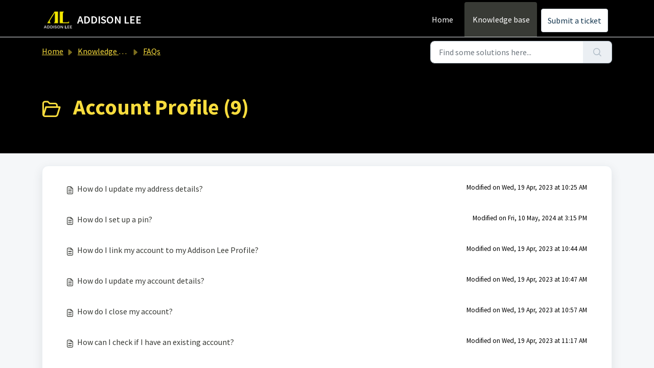

--- FILE ---
content_type: text/html; charset=utf-8
request_url: https://support.addisonlee.com/support/solutions/folders/103000405448
body_size: 6182
content:
<!DOCTYPE html>
<html lang="en" data-date-format="non_us" dir="ltr">

<head>

  <meta name="csrf-param" content="authenticity_token" />
<meta name="csrf-token" content="P4ozIRvHLlcW3WbcAd2sJH7GVHUsutZ2b2Cb1qpmA3r4N9r6rCtFjAacbHT85JQYyrnISfK53WGmUUOu55wGdA==" />

  <link rel='shortcut icon' href='https://s3.eu-central-1.amazonaws.com/euc-cdn.freshdesk.com/data/helpdesk/attachments/production/103218184992/fav_icon/rHl7T3V0Zbe3lplZ5sgkxUCGJMQ2iiftUQ.png' />

  <!-- Title for the page -->
<title> Account Profile : ADDISON LEE </title>

<!-- Meta information -->

      <meta charset="utf-8" />
      <meta http-equiv="X-UA-Compatible" content="IE=edge,chrome=1" />
      <meta name="description" content= "" />
      <meta name="author" content= "" />
       <meta property="og:title" content="Account Profile" />  <meta property="og:url" content="https://support.addisonlee.com/support/solutions/folders/103000405448" />  <meta property="og:image" content="https://s3.eu-central-1.amazonaws.com/euc-cdn.freshdesk.com/data/helpdesk/attachments/production/103218184879/logo/f0_NOLIOstVbkYuPC5Rkaw8YKdG9l4X2PA.png?X-Amz-Algorithm=AWS4-HMAC-SHA256&amp;amp;X-Amz-Credential=AKIAS6FNSMY2XLZULJPI%2F20260116%2Feu-central-1%2Fs3%2Faws4_request&amp;amp;X-Amz-Date=20260116T093111Z&amp;amp;X-Amz-Expires=604800&amp;amp;X-Amz-SignedHeaders=host&amp;amp;X-Amz-Signature=5d7999f9dc4fc80ed084d4b462e70f373998bfc213b2961ef254ecfb082a28e2" />  <meta property="og:site_name" content="ADDISON LEE" />  <meta property="og:type" content="article" />  <meta name="twitter:title" content="Account Profile" />  <meta name="twitter:url" content="https://support.addisonlee.com/support/solutions/folders/103000405448" />  <meta name="twitter:image" content="https://s3.eu-central-1.amazonaws.com/euc-cdn.freshdesk.com/data/helpdesk/attachments/production/103218184879/logo/f0_NOLIOstVbkYuPC5Rkaw8YKdG9l4X2PA.png?X-Amz-Algorithm=AWS4-HMAC-SHA256&amp;amp;X-Amz-Credential=AKIAS6FNSMY2XLZULJPI%2F20260116%2Feu-central-1%2Fs3%2Faws4_request&amp;amp;X-Amz-Date=20260116T093111Z&amp;amp;X-Amz-Expires=604800&amp;amp;X-Amz-SignedHeaders=host&amp;amp;X-Amz-Signature=5d7999f9dc4fc80ed084d4b462e70f373998bfc213b2961ef254ecfb082a28e2" />  <meta name="twitter:card" content="summary" />  <link rel="canonical" href="https://support.addisonlee.com/support/solutions/folders/103000405448" /> 
<META NAME='ROBOTS' CONTENT='NOINDEX, NOFOLLOW'>

<!-- Responsive setting -->
<link rel="apple-touch-icon" href="https://s3.eu-central-1.amazonaws.com/euc-cdn.freshdesk.com/data/helpdesk/attachments/production/103218184992/fav_icon/rHl7T3V0Zbe3lplZ5sgkxUCGJMQ2iiftUQ.png" />
        <link rel="apple-touch-icon" sizes="72x72" href="https://s3.eu-central-1.amazonaws.com/euc-cdn.freshdesk.com/data/helpdesk/attachments/production/103218184992/fav_icon/rHl7T3V0Zbe3lplZ5sgkxUCGJMQ2iiftUQ.png" />
        <link rel="apple-touch-icon" sizes="114x114" href="https://s3.eu-central-1.amazonaws.com/euc-cdn.freshdesk.com/data/helpdesk/attachments/production/103218184992/fav_icon/rHl7T3V0Zbe3lplZ5sgkxUCGJMQ2iiftUQ.png" />
        <link rel="apple-touch-icon" sizes="144x144" href="https://s3.eu-central-1.amazonaws.com/euc-cdn.freshdesk.com/data/helpdesk/attachments/production/103218184992/fav_icon/rHl7T3V0Zbe3lplZ5sgkxUCGJMQ2iiftUQ.png" />
        <meta name="viewport" content="width=device-width, initial-scale=1.0, maximum-scale=5.0, user-scalable=yes" /> 

<!-- Fullstory code snippet -->
<script>
window['_fs_host'] = 'eu1.fullstory.com';
window['_fs_script'] = 'edge.eu1.fullstory.com/s/fs.js';
window['_fs_org'] = 'o-9DT-eu1';
window['_fs_namespace'] = 'FS';
!function(m,n,e,t,l,o,g,y){var s,f,a=function(h){
return!(h in m)||(m.console&&m.console.log&&m.console.log('FullStory namespace conflict. Please set window["_fs_namespace"].'),!1)}(e)
;function p(b){var h,d=[];function j(){h&&(d.forEach((function(b){var d;try{d=b[h[0]]&&b[h[0]](h[1])}catch(h){return void(b[3]&&b[3](h))}
d&&d.then?d.then(b[2],b[3]):b[2]&&b[2](d)})),d.length=0)}function r(b){return function(d){h||(h=[b,d],j())}}return b(r(0),r(1)),{
then:function(b,h){return p((function(r,i){d.push([b,h,r,i]),j()}))}}}a&&(g=m[e]=function(){var b=function(b,d,j,r){function i(i,c){
h(b,d,j,i,c,r)}r=r||2;var c,u=/Async$/;return u.test(b)?(b=b.replace(u,""),"function"==typeof Promise?new Promise(i):p(i)):h(b,d,j,c,c,r)}
;function h(h,d,j,r,i,c){return b._api?b._api(h,d,j,r,i,c):(b.q&&b.q.push([h,d,j,r,i,c]),null)}return b.q=[],b}(),y=function(b){function h(h){
"function"==typeof h[4]&&h[4](new Error(b))}var d=g.q;if(d){for(var j=0;j<d.length;j++)h(d[j]);d.length=0,d.push=h}},function(){
(o=n.createElement(t)).async=!0,o.crossOrigin="anonymous",o.src="https://"+l,o.onerror=function(){y("Error loading "+l)}
;var b=n.getElementsByTagName(t)[0];b&&b.parentNode?b.parentNode.insertBefore(o,b):n.head.appendChild(o)}(),function(){function b(){}
function h(b,h,d){g(b,h,d,1)}function d(b,d,j){h("setProperties",{type:b,properties:d},j)}function j(b,h){d("user",b,h)}function r(b,h,d){j({
uid:b},d),h&&j(h,d)}g.identify=r,g.setUserVars=j,g.identifyAccount=b,g.clearUserCookie=b,g.setVars=d,g.event=function(b,d,j){h("trackEvent",{
name:b,properties:d},j)},g.anonymize=function(){r(!1)},g.shutdown=function(){h("shutdown")},g.restart=function(){h("restart")},
g.log=function(b,d){h("log",{level:b,msg:d})},g.consent=function(b){h("setIdentity",{consent:!arguments.length||b})}}(),s="fetch",
f="XMLHttpRequest",g._w={},g._w[f]=m[f],g._w[s]=m[s],m[s]&&(m[s]=function(){return g._w[s].apply(this,arguments)}),g._v="2.0.0")
}(window,document,window._fs_namespace,"script",window._fs_script);
</script>


  <link rel="icon" href="https://s3.eu-central-1.amazonaws.com/euc-cdn.freshdesk.com/data/helpdesk/attachments/production/103218184992/fav_icon/rHl7T3V0Zbe3lplZ5sgkxUCGJMQ2iiftUQ.png" />

  <link rel="stylesheet" href="/assets/cdn/portal/styles/theme.css?FD003" nonce="LQ92eDZOuPlbTNZigX4hHw=="/>

  <style type="text/css" nonce="LQ92eDZOuPlbTNZigX4hHw=="> /* theme */ .portal--light {
              --fw-body-bg: #F5F7F9;
              --fw-header-bg: #000000;
              --fw-header-text-color: #FFFFFF;
              --fw-helpcenter-bg: #000000;
              --fw-helpcenter-text-color: #f8dc3d;
              --fw-footer-bg: #000000;
              --fw-footer-text-color: #FFFFFF;
              --fw-tab-active-color: #383a35;
              --fw-tab-active-text-color: #FFFFFF;
              --fw-tab-hover-color: #FFFFFF;
              --fw-tab-hover-text-color: #12344D;
              --fw-btn-background: #FFFFFF;
              --fw-btn-text-color: #12344D;
              --fw-btn-primary-background: #383a35;
              --fw-btn-primary-text-color: #FFFFFF;
              --fw-baseFont: Source Sans Pro;
              --fw-textColor: #000000;
              --fw-headingsFont: Source Sans Pro;
              --fw-linkColor: #383a35;
              --fw-linkColorHover: #383a35;
              --fw-inputFocusRingColor: #EBEFF3;
              --fw-formInputFocusColor: #EBEFF3;
              --fw-card-bg: #FFFFFF;
              --fw-card-fg: #000000;
              --fw-card-border-color: #EBEFF3;
              --fw-nonResponsive: #F5F7F9;
              --bs-body-font-family: Source Sans Pro;
    } </style>

    <style type="text/css" nonce="LQ92eDZOuPlbTNZigX4hHw==">
      .navbar .navbar-collapse ul.fw-nav-dropdown-wrapper {
  
        display: none;
   
}
    </style>
  <link href='https://fonts.googleapis.com/css?family=Source+Sans+Pro:regular,italic,600,700,700italic' rel='stylesheet' type='text/css' nonce='LQ92eDZOuPlbTNZigX4hHw=='>

  <script type="text/javascript" nonce="LQ92eDZOuPlbTNZigX4hHw==">
    window.cspNonce = "LQ92eDZOuPlbTNZigX4hHw==";
  </script>

  <script src="/assets/cdn/portal/scripts/nonce.js" nonce="LQ92eDZOuPlbTNZigX4hHw=="></script>

  <script src="/assets/cdn/portal/vendor.js" nonce="LQ92eDZOuPlbTNZigX4hHw=="></script>

  <script src="/assets/cdn/portal/scripts/head.js" nonce="LQ92eDZOuPlbTNZigX4hHw=="></script>

  <script type="text/javascript" nonce="LQ92eDZOuPlbTNZigX4hHw==">
      window.store = {};
window.store = {
  assetPath: "/assets/cdn/portal/",
  defaultLocale: "en",
  currentLocale: "en",
  currentPageName: "article_list",
  portal: {"id":103000002586,"name":"ADDISON LEE","product_id":null},
  portalAccess: {"hasSolutions":true,"hasForums":false,"hasTickets":false,"accessCount":1},
  account: {"id":2444288,"name":"Addison Lee","time_zone":"London","companies":[]},
  vault_service: {"url":"https://vault-service-eu.freshworks.com/data","max_try":2,"product_name":"fd"},
  blockedExtensions: "",
  allowedExtensions: "",
  search: {"all":"/support/search","solutions":"/support/search/solutions","topics":"/support/search/topics","tickets":"/support/search/tickets"},
  portalLaunchParty: {
    enableStrictSearch: false,
    ticketFragmentsEnabled: false,
    homepageNavAccessibilityEnabled: false,
    channelIdentifierFieldsEnabled: false,
  },


    googleAnalytics: {"account_number":"G-L8PCD00HRM","domain":null,"ga4":true},



    marketplace: {"token":"eyJ0eXAiOiJKV1QiLCJhbGciOiJIUzI1NiJ9.[base64].1euHrvVQ-O8YhGhTZPdetuElnAsXBO-NRoECvMQwJHI","data_pipe_key":"634cd594466a52fa53c54b5b34779134","region":"euc","org_domain":"addisonlee-org.myfreshworks.com"},

  pod: "eu-central-1",
  region: "EU",
};
  </script>


</head>

<body class="portal portal--light  ">
  
  <header class="container-fluid px-0 fw-nav-wrapper fixed-top">
  <section class="bg-light container-fluid">
    <div class="container">
      <a  id="" href="#fw-main-content" class="visually-hidden visually-hidden-focusable p-8 my-12 btn btn-outline-primary"

>Skip to main content</a>
    </div>
  </section>

  
    <section class="container">
      <nav class="navbar navbar-expand-xl navbar-light px-0 py-8 pt-xl-4 pb-xl-0">
        

    <a class="navbar-brand d-flex align-items-center" href="https://www.addisonlee.com">
      <img data-src="https://s3.eu-central-1.amazonaws.com/euc-cdn.freshdesk.com/data/helpdesk/attachments/production/103218184879/logo/f0_NOLIOstVbkYuPC5Rkaw8YKdG9l4X2PA.png" loading="lazy" alt="Freshworks Logo" class="lazyload d-inline-block align-top me-4 fw-brand-logo" />
      <div class="fs-22 semi-bold fw-brand-name ms-4" title="ADDISON LEE">ADDISON LEE</div>
   </a>


        <button class="navbar-toggler collapsed" type="button" data-bs-toggle="collapse" data-bs-target="#navbarContent" aria-controls="navbarContent" aria-expanded="false" aria-label="Toggle navigation" id="navbarContentToggler">
  <span class="icon-bar"></span>
  <span class="icon-bar"></span>
  <span class="icon-bar"></span>
</button>

        <div class="collapse navbar-collapse" id="navbarContent">
          <ul class="navbar-nav ms-auto mt-64 mt-xl-0">
            
              <li class="nav-item ">
                <a href="/support/home" class="nav-link">
                  <span class="d-md-none icon-home"></span> Home
                </a>
              </li>
            
              <li class="nav-item active">
                <a href="/support/solutions" class="nav-link">
                  <span class="d-md-none icon-solutions"></span> Knowledge base
                </a>
              </li>
            
            <li class="nav-item no-hover">
             <a  id="" href="/support/tickets/new" class="btn fw-secondary-button"

>Submit a ticket</a>
            </li>
          </ul>
          <ul class="navbar-nav flex-row align-items-center ps-8 fw-nav-dropdown-wrapper">
            

    <li class="nav-item no-hover fw-login">
      <a  id="" href="/support/login" class="nav-link pe-8"

>Login</a>
    </li>
    


            <li class="nav-item dropdown no-hover ms-auto">
             
            </li>
          </ul>
        </div>
      </nav>
    </section>
    <div class="nav-overlay d-none"></div>
  
</header>



<main class="fw-main-wrapper" id="fw-main-content">
    <section class="fw-sticky fw-searchbar-wrapper">
    <div class="container">
      <div class="row align-items-center py-8">
       <div class="col-md-6">
         <nav aria-label="breadcrumb">
    <ol class="breadcrumb">
        
          
            
              <li class="breadcrumb-item"><a href="/support/home">Home</a></li>
            
          
            
              <li class="breadcrumb-item"><a href="/support/solutions">Knowledge base</a></li>
            
          
            
              <li class="breadcrumb-item"><a href="/support/solutions/103000164187">FAQs</a></li>
            
          
            
              <li class="breadcrumb-item breadcrumb-active-item d-lg-none" aria-current="page">Account Profile</li>
            
          
        
    </ol>
</nav>

        </div>
        <div class="col-md-4 ms-auto">
          
<form action="/support/search/solutions" id="fw-search-form" data-current-tab="solutions">
  <div class="form-group fw-search  my-0">
    <div class="input-group">
      <input type="text" class="form-control" id="searchInput" name="term" value="" placeholder="Find some solutions here..." autocomplete="off" aria-label="Find some solutions here...">
      <button class="btn px-20 input-group-text" id="btnSearch" type="submit" aria-label="Search"><span class="icon-search"></span></button>
    </div>

    <div class="visually-hidden">
      <span id="srSearchUpdateMessage" aria-live="polite"></span>
    </div>

    <div class="fw-autocomplete-wrapper box-shadow bg-light br-8 p-16 d-none">
      <div class="fw-autocomplete-header " role="tablist">
        <button class="fw-search-tab " data-tab="all" role="tab" aria-selected="false">
          All
        </button>
        
          <button class="fw-search-tab fw-active-search-tab" data-tab="solutions" role="tab" aria-selected="true">
            Articles
          </button>
        
        
        
      </div>

      <div class="fw-loading my-80 d-none"></div>

      <div class="fw-autocomplete-focus">

        <div class="fw-recent-search">
          <div class="fw-recent-title d-none row align-items-center">
            <div class="col-8 fs-20 semi-bold"><span class="icon-recent me-8"></span>Recent Searches</div>
            <div class="col-4 px-0 text-end"><button class="btn btn-link fw-clear-all">Clear all</button></div>
          </div>
          <p class="ps-32 fw-no-recent-searches mb-16 d-none">No recent searches</p>
          <ul class="fw-no-bullet fw-recent-searches mb-16 d-none"></ul>
        </div>

        <div class="fw-popular-articles-search">
          <p class="fs-20 semi-bold fw-popular-title d-none"><span class="icon-article me-8"></span> Popular Articles</p>
          <ul class="fw-no-bullet fw-popular-topics d-none"></ul>
        </div>

        <div class="fw-solutions-search-results fw-results d-none">
          <hr class="mt-24" />
          <div class="fw-solutions-search-results-title row align-items-center">
            <div class="col-8 fs-20 semi-bold"><span class="icon-article me-8"></span>Articles</div>
            <div class="col-4 px-0 text-end"><a class="btn btn-link fw-view-all fw-solutions-view-all" href="/support/search/solutions">View all</a></div>
          </div>
          <ul class="fw-no-bullet fw-search-results fw-solutions-search-results-container"></ul>
        </div>

        <div class="fw-topics-search-results fw-results d-none">
          <hr class="mt-24" />
          <div class="fw-topics-search-results-title row align-items-center">
            <div class="col-8 fs-20 semi-bold"><span class="icon-topic me-8"></span>Topics</div>
            <div class="col-4 px-0 text-end"><a class="btn btn-link fw-view-all fw-topics-view-all" href="/support/search/topics">View all</a></div>
          </div>
          <ul class="fw-no-bullet fw-search-results fw-topics-search-results-container"></ul>
        </div>

        <div class="fw-tickets-search-results fw-results d-none">
          <hr class="mt-24" />
          <div class="fw-tickets-search-results-title row align-items-center">
            <div class="col-8 fs-20 semi-bold"><span class="icon-ticket me-8"></span>Tickets</div>
            <div class="col-4 px-0 text-end"><a class="btn btn-link fw-view-all fw-tickets-view-all" href="/support/search/tickets">View all</a></div>
          </div>
          <ul class="fw-no-bullet fw-search-results fw-tickets-search-results-container"></ul>
        </div>
      </div>

      <div class="fw-autocomplete-noresults d-none text-center py-40">
        <img src="/assets/cdn/portal/images/no-results.png" class="img-fluid fw-no-results-img" alt="no results" />
        <p class="mt-24 text-secondary">Sorry! nothing found for <br /> <span id="input_term"></span></p>
      </div>
    </div>
  </div>
</form>

        </div>
      </div>
    </div>
  </section>
  <section class="container-fluid px-0 fw-page-title-wrapper">
    <div class="container">
      <div class="py-24 py-lg-60 mx-0 fw-search-meta-info g-0">
        
          <div class="fw-icon-holder pe-8">
            <span class="icon-folder"></span>
          </div>
        
        <div class="text-start">
          <h1 class="fw-page-title">Account Profile (9)</h1>
          <p></p>
        </div>
      </div>
    </div>
  </section>

  <section class="container-fluid px-0 py-24">
    <div class="container">
       <div class="alert alert-with-close notice hide" id="noticeajax"></div> 
        
          <section class="row fw-category-wrapper box-shadow br-12 mx-0 g-0 bg-light">
            <ul class="fw-no-bullet fw-articles fw-section-content">
              
                <li>
                  <a href="/support/solutions/articles/103000101214-how-do-i-update-my-address-details-" class="row mx-0 g-0">
                    <div class="col-md-8 d-flex">
                      <div class="pe-8 pt-4"><span class="icon-article"></span></div>
                      <div class="line-clamp-2">How do I update my address details?</div>
                    </div>
                    <div class="col-md-4 fw-modified fw-meta-info small">
                      

   Modified on Wed, 19 Apr, 2023 at 10:25 AM 



                    </div>
                  </a>
                </li>
              
                <li>
                  <a href="/support/solutions/articles/103000101228-how-do-i-set-up-a-pin-" class="row mx-0 g-0">
                    <div class="col-md-8 d-flex">
                      <div class="pe-8 pt-4"><span class="icon-article"></span></div>
                      <div class="line-clamp-2">How do I set up a pin?</div>
                    </div>
                    <div class="col-md-4 fw-modified fw-meta-info small">
                      

   Modified on Fri, 10 May, 2024 at  3:15 PM 



                    </div>
                  </a>
                </li>
              
                <li>
                  <a href="/support/solutions/articles/103000101231-how-do-i-link-my-account-to-my-addison-lee-profile-" class="row mx-0 g-0">
                    <div class="col-md-8 d-flex">
                      <div class="pe-8 pt-4"><span class="icon-article"></span></div>
                      <div class="line-clamp-2">How do I link my account to my Addison Lee Profile?</div>
                    </div>
                    <div class="col-md-4 fw-modified fw-meta-info small">
                      

   Modified on Wed, 19 Apr, 2023 at 10:44 AM 



                    </div>
                  </a>
                </li>
              
                <li>
                  <a href="/support/solutions/articles/103000101237-how-do-i-update-my-account-details-" class="row mx-0 g-0">
                    <div class="col-md-8 d-flex">
                      <div class="pe-8 pt-4"><span class="icon-article"></span></div>
                      <div class="line-clamp-2">How do I update my account details?</div>
                    </div>
                    <div class="col-md-4 fw-modified fw-meta-info small">
                      

   Modified on Wed, 19 Apr, 2023 at 10:47 AM 



                    </div>
                  </a>
                </li>
              
                <li>
                  <a href="/support/solutions/articles/103000101246-how-do-i-close-my-account-" class="row mx-0 g-0">
                    <div class="col-md-8 d-flex">
                      <div class="pe-8 pt-4"><span class="icon-article"></span></div>
                      <div class="line-clamp-2">How do I close my account?</div>
                    </div>
                    <div class="col-md-4 fw-modified fw-meta-info small">
                      

   Modified on Wed, 19 Apr, 2023 at 10:57 AM 



                    </div>
                  </a>
                </li>
              
                <li>
                  <a href="/support/solutions/articles/103000101289-how-can-i-check-if-i-have-an-existing-account-" class="row mx-0 g-0">
                    <div class="col-md-8 d-flex">
                      <div class="pe-8 pt-4"><span class="icon-article"></span></div>
                      <div class="line-clamp-2">How can I check if I have an existing account?</div>
                    </div>
                    <div class="col-md-4 fw-modified fw-meta-info small">
                      

   Modified on Wed, 19 Apr, 2023 at 11:17 AM 



                    </div>
                  </a>
                </li>
              
                <li>
                  <a href="/support/solutions/articles/103000291368-how-do-i-set-up-a-pin-" class="row mx-0 g-0">
                    <div class="col-md-8 d-flex">
                      <div class="pe-8 pt-4"><span class="icon-article"></span></div>
                      <div class="line-clamp-2">How do I set up a pin?</div>
                    </div>
                    <div class="col-md-4 fw-modified fw-meta-info small">
                      

   Modified on Fri, 10 May, 2024 at  3:00 PM 



                    </div>
                  </a>
                </li>
              
                <li>
                  <a href="/support/solutions/articles/103000291370-how-do-i-add-a-profile-to-my-account-" class="row mx-0 g-0">
                    <div class="col-md-8 d-flex">
                      <div class="pe-8 pt-4"><span class="icon-article"></span></div>
                      <div class="line-clamp-2">How do I add a profile to my account?</div>
                    </div>
                    <div class="col-md-4 fw-modified fw-meta-info small">
                      

   Modified on Fri, 10 May, 2024 at  3:00 PM 



                    </div>
                  </a>
                </li>
              
                <li>
                  <a href="/support/solutions/articles/103000293618-how-do-i-update-my-credit-card-details-on-my-account-" class="row mx-0 g-0">
                    <div class="col-md-8 d-flex">
                      <div class="pe-8 pt-4"><span class="icon-article"></span></div>
                      <div class="line-clamp-2">How do I update my credit card details on my account?</div>
                    </div>
                    <div class="col-md-4 fw-modified fw-meta-info small">
                      

   Modified on Fri, 24 May, 2024 at  3:55 PM 



                    </div>
                  </a>
                </li>
              
            </ul>
          </section>
          <section class="fw-pagination-wrapper">
  
</section>
        
    </div>
  </section>

</main>



  

  <div class="modal-backdrop fade d-none" id="overlay"></div>

  <script src="/assets/cdn/portal/scripts/bottom.js" nonce="LQ92eDZOuPlbTNZigX4hHw=="></script>

  <script src="/assets/cdn/portal/scripts/locales/en.js" nonce="LQ92eDZOuPlbTNZigX4hHw=="></script>


    <script src="/assets/cdn/portal/scripts/marketplace.js" nonce="LQ92eDZOuPlbTNZigX4hHw==" async></script>


  <script src="/assets/cdn/portal/scripts/integrations.js"  nonce="LQ92eDZOuPlbTNZigX4hHw==" async></script>
  





</body>

</html>